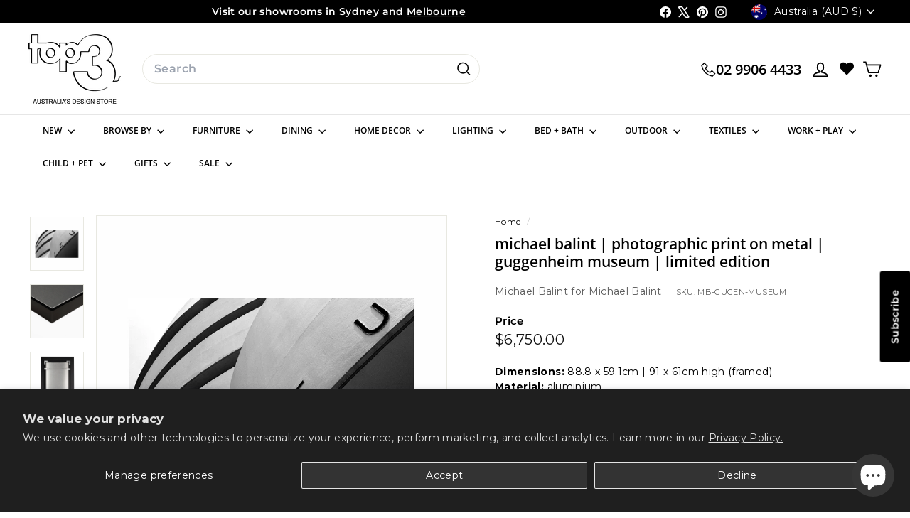

--- FILE ---
content_type: text/javascript; charset=utf-8
request_url: https://top3.com.au/products/michael-balint-photographic-print-on-metal-guggenheim-museum-limited-edition.js
body_size: 1212
content:
{"id":7774757519527,"title":"michael balint | photographic print on metal | guggenheim museum | limited edition","handle":"michael-balint-photographic-print-on-metal-guggenheim-museum-limited-edition","description":"\u003cp\u003e\u003cspan\u003eFramed photographic print on metal of the Guggenheim Museum in New York by Australian photographer Michael Balint. \u003cbr\u003e\u003cspan\u003eMichael Balint’s passions in photography are architecture and landscapes. He is known to capture objects from views that are unique and engaging. \u003cbr\u003e\u003cspan\u003eMichael has his artwork displayed and sold using an innovative and stunning process.\u003cbr\u003e\u003cbr\u003e Please note: This artwork is made to order. Please enquire about different sizes.\u003c\/span\u003e\u003c\/span\u003e\u003c\/span\u003e\u003c\/p\u003e\n\u003cp\u003e\u003cspan\u003eThe digital image is printed onto aluminium using a heat press, with a clear coating applied, so you can clearly see the raw aluminium and the grain of the base come through. \u003cbr\u003e\u003cspan\u003eFor the ultimate modern look and edge protection for the metal print, the metal frame makes for a stunning presentation. \u003cbr\u003e\u003cspan\u003eA fine edge surrounds each metal print which sits flush inside the custom designed moulding with a small gap in-between (see image). \u003cbr\u003e\u003cspan\u003eThe frame is approximately 3cm deep and comes in black aluminium. It has an adjustable wire hanging system on the back so it’s ready to hang. \u003c\/span\u003e\u003c\/span\u003e\u003c\/span\u003e\u003c\/span\u003e\u003c\/p\u003e","published_at":"2023-12-11T16:45:51+11:00","created_at":"2023-12-11T14:28:51+11:00","vendor":"Michael Balint","type":"art","tags":["1_ACCESSORIES","1_home decor","2_home decor","2hd_art","3_ prints + photographs","3_prints + photographs","3_prints and photographs","3hd_prints + photographs","4_fathers day","bulky","cod_australia","designer_michael balint","giftfinder - for him","merchandising - prints and photographs"],"price":675000,"price_min":675000,"price_max":675000,"available":true,"price_varies":false,"compare_at_price":0,"compare_at_price_min":0,"compare_at_price_max":0,"compare_at_price_varies":false,"variants":[{"id":43662193557671,"title":"Default Title","option1":"Default Title","option2":null,"option3":null,"sku":"MB-GUGEN-MUSEUM","requires_shipping":true,"taxable":true,"featured_image":null,"available":true,"name":"michael balint | photographic print on metal | guggenheim museum | limited edition","public_title":null,"options":["Default Title"],"price":675000,"weight":6000,"compare_at_price":0,"inventory_management":"shopify","barcode":null,"quantity_rule":{"min":1,"max":null,"increment":1},"quantity_price_breaks":[],"requires_selling_plan":false,"selling_plan_allocations":[]}],"images":["\/\/cdn.shopify.com\/s\/files\/1\/0574\/3018\/0007\/files\/michael_balint_guggenheim_01_1500jpg.jpg?v=1702273518","\/\/cdn.shopify.com\/s\/files\/1\/0574\/3018\/0007\/files\/michael_balint_twin_towers_corner_01_1500_9bf2f6ac-1f54-49f6-af69-5bf390187097.jpg?v=1702273546","\/\/cdn.shopify.com\/s\/files\/1\/0574\/3018\/0007\/files\/michael_balint_twin_towers_back_01_1500_ef01d5e6-99df-4a76-b4dd-d2b3dcc124da.jpg?v=1702273546"],"featured_image":"\/\/cdn.shopify.com\/s\/files\/1\/0574\/3018\/0007\/files\/michael_balint_guggenheim_01_1500jpg.jpg?v=1702273518","options":[{"name":"Title","position":1,"values":["Default Title"]}],"url":"\/products\/michael-balint-photographic-print-on-metal-guggenheim-museum-limited-edition","media":[{"alt":null,"id":28313168052391,"position":1,"preview_image":{"aspect_ratio":1.0,"height":1500,"width":1500,"src":"https:\/\/cdn.shopify.com\/s\/files\/1\/0574\/3018\/0007\/files\/michael_balint_guggenheim_01_1500jpg.jpg?v=1702273518"},"aspect_ratio":1.0,"height":1500,"media_type":"image","src":"https:\/\/cdn.shopify.com\/s\/files\/1\/0574\/3018\/0007\/files\/michael_balint_guggenheim_01_1500jpg.jpg?v=1702273518","width":1500},{"alt":null,"id":28313168216231,"position":2,"preview_image":{"aspect_ratio":1.0,"height":1500,"width":1500,"src":"https:\/\/cdn.shopify.com\/s\/files\/1\/0574\/3018\/0007\/files\/michael_balint_twin_towers_corner_01_1500_9bf2f6ac-1f54-49f6-af69-5bf390187097.jpg?v=1702273546"},"aspect_ratio":1.0,"height":1500,"media_type":"image","src":"https:\/\/cdn.shopify.com\/s\/files\/1\/0574\/3018\/0007\/files\/michael_balint_twin_towers_corner_01_1500_9bf2f6ac-1f54-49f6-af69-5bf390187097.jpg?v=1702273546","width":1500},{"alt":null,"id":28313168183463,"position":3,"preview_image":{"aspect_ratio":1.0,"height":1500,"width":1500,"src":"https:\/\/cdn.shopify.com\/s\/files\/1\/0574\/3018\/0007\/files\/michael_balint_twin_towers_back_01_1500_ef01d5e6-99df-4a76-b4dd-d2b3dcc124da.jpg?v=1702273546"},"aspect_ratio":1.0,"height":1500,"media_type":"image","src":"https:\/\/cdn.shopify.com\/s\/files\/1\/0574\/3018\/0007\/files\/michael_balint_twin_towers_back_01_1500_ef01d5e6-99df-4a76-b4dd-d2b3dcc124da.jpg?v=1702273546","width":1500}],"requires_selling_plan":false,"selling_plan_groups":[]}

--- FILE ---
content_type: text/javascript
request_url: https://top3.com.au/cdn/shop/t/95/assets/jsc-resets-scripts.js?v=59271724871409859331764315468
body_size: 6248
content:
$(function(){shippingTypeInject(),setTimeout(function(){shippingType()},900),onVariantChange(),any_label_exist(),onloadWishlist(),removeCartAuthority(),onloadScrollToSection(),onLoadCookieBar(),toggleMenu(),onloadPrdImageForCombinedListingPrd(),equalizeFeatureCollectionGridMetaHeights(),equalizeFeatureCollectionGridProductTitleHeights(),equalizeFeatureCollectionGridProductVendorHeights(),equalizeCartPageGridMetaHeights(),equalizeCartPageGridProductTitleHeights(),equalizeCartPageGridProductVendorHeights(),equalizeCartDrawerGridMetaHeights(),equalizeCartDrawerGridProductTitleHeights(),equalizeCartDrawerGridProductVendorHeights(),$(".mz-thumb").click(function(){var only_variant=$(this).attr("data-image");$("figure.mz-figure>img").attr("src",only_variant)}),$(".jsc-order-note").on("change",function(){var noteValue=$(this).val();$("#hidden_order_note").val(noteValue),console.log("Order Note value:",noteValue)});var additional_images=[],current_thumb=0;if($(".jsc-blog-right").click(function(){console.log("right");var modalImg=document.getElementById("img01");current_thumb>=additional_images.length-1?current_thumb=0:current_thumb+=1;var img=additional_images[current_thumb];console.log(img),modalImg.src=img}),$(".jsc-blog-left").click(function(){console.log("left");var modalImg=document.getElementById("img01");current_thumb==0?current_thumb=additional_images.length-1:current_thumb-=1;var img=additional_images[current_thumb];console.log(img),modalImg.src=img}),window.addEventListener("resize",function(){window.innerWidth<=768&&$(".fancybox-close").click()}),$(".jsc_order_refund").length){console.log("here");var $path=$(".jsc_order_refund"),customer_email=$path.attr("data-email"),order_name=$path.attr("data-id"),query_name=order_name;order_name.includes("#")&&(query_name=order_name.replace(/#/g,"%23"));var order_url="/admin/api/2021-10/orders/"+order_name+".json";console.log(order_url),jQuery.ajax({type:"GET",url:order_url,error:function(e2){console.log(e2)},success:function(result){console.log("result",result);var data=result.order;if(console.log("data",data),data.id==order_name){console.log("hihi");for(var refund in data.refunds){var refunded_object=data.refunds[refund],refundid=refunded_object.refund_line_items[0].line_item_id;if(console.log(refunded_object.refund_line_items.length),refunded_object.refund_line_items.length==1&&refunded_object.transactions.length){console.log("refund exists");var refundamount=refunded_object.transactions[0].amount,id="#"+refundid,price="-<span>&#36;</span>"+refundamount;console.log(id),$(id).find(".jsc-specific-refund").html(price)}}}}}).done(function(){console.log("done")})}}),shippingTypeInject=()=>{const interval=setInterval(()=>{$(".checkoutMethodsContainer.inline").length&&($(".checkoutMethodsContainer.inline").attr("onclick","shippingType()"),clearInterval(interval))},1e3)},shippingType=()=>{var $input=$('.checkoutMethodsContainer.inline input[type="radio"]:checked').val(),$method=$('.checkoutMethodsContainer.inline input[type="radio"]:checked').closest("label").find("span").text();console.log("input",$input),console.log("method",$method),$method=="Self-Collect"||$input=="pickup"?($(".jsc-cart__checkout-validate").removeAttr("onclick"),$(".jsc-cart__checkout-validate").attr("onclick","selfCollCheckout(this)"),$("#authority_to_leave").val(""),$(".jsc-authority-select-text").text("PLEASE SELECT THE AUTHORITY TO LEAVE OPTIONS"),$(".jsc-authority-select-option").find("span.is-selected").removeClass("is-selected"),$(".jsc-authority-disclamer").hide(),$(".jsc-cart-note").hide()):($(".jsc-cart__checkout-validate").removeAttr("onclick"),$(".jsc-cart__checkout-validate").attr("onclick","validate_option(this)"),$(".jsc-cart-note").show())},setCookies=(cname,cval,days)=>{const d=new Date;d.setTime(d.getTime()+days*24*60*60*1e3);let expires="expires="+d.toUTCString();document.cookie=cname+"="+cval+";"+expires+";path=/"},getCookies=cname=>{let name=cname+"=",ca=decodeURIComponent(document.cookie).split(";");for(let i=0;i<ca.length;i++){let c=ca[i];for(;c.charAt(0)==" ";)c=c.substring(1);if(c.indexOf(name)==0)return c.substring(name.length,c.length)}return""},acceptCookies=e2=>{var $this=$(e2);$this.parents(".jsc-cookies-container").hide(),setCookies("jsc-accept-cookie",!0,120)},onLoadCookieBar=()=>{var isAccpet=getCookies("jsc-accept-cookie")==="true";isAccpet?$(".jsc-cookies-container").hide():$(".jsc-cookies-container").removeClass("d-none")},selfCollCheckout=()=>{$("#checkout_btn").click()};function changeImg(evt){var img=$(evt).attr("data-src"),url="url("+img+")";$(evt).parents(".qv-images-section").find(".qv-images").css({"background-image":url})}function buildImage(imageInfo,size,className){imageInfo||(imageInfo={src:boostPFSConfig.general.no_image_url,width:480,height:480,aspect_ratio:1});var width=size.split("x")[0],height=0;!imageInfo&&imageInfo.aspect_ratio?height=width*imageInfo.aspect_ratio:height=512;var srcset="data:image/svg+xml;utf8,<svg xmlns='http://www.w3.org/2000/svg' width='X' height='Y'></svg>";srcset=srcset.replace("X",width).replace("Y",height).replace(/ /g,"%20");var html="<img "+\u00DF;return""+Utils.optimizeImage(imageInfo.src,size)+className+Utils.optimizeImage(imageInfo.src,"{size}")+imageInfo.width+imageInfo.height,html+="<div data-rimg-canvas></div>",html}function parseItem(el){var options=arguments.length>1&&arguments[1]!==void 0?arguments[1]:{},isImage=el.hasAttribute("data-rimg-template");return{el,isImage,isBackgroundImage:isImage&&el.tagName!=="IMG",scale:getData(el,"scale",options),density:window.devicePixelRatio||1,template:getData(el,"template",options),templateRender:options.templateRender||defaults.templateRender,max:getData(el,"max",options,parseSize),round:getData(el,"round",options),placeholder:getData(el,"placeholder",options,parseSize),crop:getData(el,"crop",options,processCropValue)}}function roundSize(size){var multiple=arguments.length>1&&arguments[1]!==void 0?arguments[1]:32,maxLimit=arguments.length>2&&arguments[2]!==void 0?arguments[2]:1/0;return size===0?multiple:Math.min(Math.ceil(size/multiple)*multiple,maxLimit)}function getElementSize(el){for(var size={width:0,height:0};el&&(size.width=el.offsetWidth,size.height=el.offsetHeight,!(size.width>20&&size.height>20));)el=el.parentNode;return size}function trigger(el,name){var event=document.createEvent("Event");return event.initEvent(name,!0,!0),!el.dispatchEvent(event)}function supportedDensity(item,size){return Math.min(Math.min(Math.max(item.max.width/size.width,1),item.density),Math.min(Math.max(item.max.height/size.height,1),item.density)).toFixed(2)}function setImage(item,size,isPlaceholder,onLoad){var render=item.templateRender,density=isPlaceholder?1:supportedDensity(item,size),round=isPlaceholder?1:item.round,targetWidth=size.width*density,targetHeight=size.height*density,displaySize=void 0;if(item.crop)displaySize={width:roundSize(targetWidth,round,item.max.width),height:roundSize(targetHeight,round,item.max.height)};else{var containerAspectRatio=size.width/size.height,imageAspectRatio=item.max.width/item.max.height;containerAspectRatio>imageAspectRatio?displaySize={width:roundSize(targetWidth,round,item.max.width),height:roundSize(targetWidth/imageAspectRatio,round,item.max.height)}:displaySize={width:roundSize(targetHeight*imageAspectRatio,round,item.max.width),height:roundSize(targetHeight,round,item.max.height)}}var url=render(item.template,displaySize),image=new Image;image.onload=onLoad,image.src=url,item.isBackgroundImage?item.el.style.backgroundImage="url('"+url+"')":item.el.setAttribute("srcset",url+" "+density+"x")}function loadFullImage(item,size){var el=item.el;setImage(item,size,!1,function(event){event.type==="load"?el.setAttribute("data-rimg","loaded"):(el.setAttribute("data-rimg","error"),trigger(el,"rimg:error")),trigger(el,"rimg:load")})}function loadImage(item){var el=item.el,status=el.getAttribute("data-rimg");if(!(status==="loading"||status==="loaded")){if(el.naturalWidth==0&&el.complete&&!item.isBackgroundImage){el.addEventListener("load",function cb(){el.removeEventListener("load",cb),loadImage(item)});return}if(!trigger(el,"rimg:loading")){el.setAttribute("data-rimg","loading");var size=getElementSize(item.el);size.width*=item.scale,size.height*=item.scale,item.placeholder?(item.isBackgroundImage||(el.setAttribute("width",Math.min(Math.floor(item.max.width/item.density),size.width)),el.setAttribute("height",Math.min(Math.floor(item.max.height/item.density),size.height))),setImage(item,item.placeholder,!0,function(){return loadFullImage(item,size)})):loadFullImage(item,size)}}}function load(el,options){if(el){trigger(el,"rimg:enter");var item=parseItem(el,options);item.isImage&&(item.isBackgroundImage||el.setAttribute("data-rimg-template-svg",el.getAttribute("srcset")),loadImage(item))}}function update(el,options){if(el){trigger(el,"rimg:update");var item=parseItem(el,options);item.isImage&&(item.isBackgroundImage||(el.setAttribute("data-rimg","lazy"),el.setAttribute("srcset",el.getAttribute("data-rimg-template-svg"))),loadImage(item))}}onVariantChange=()=>{$(".product-single__variants").on("change",function(e2){variantChange=$(this).find(":selected").val(),onloadvariant=1;var $vid=$(this).find(":selected").val();$(".jsc-dimension-content").hide(),$(".jsc-dimension-variant-"+$vid).show();var $val=$(".jsc-label-"+$vid).val(),$more=$(".jsc-label-"+$vid).attr("data-more");if($(".product__badge").remove(),$(".jsc-badge-pdp").children().remove(),$(".label-exist").attr("style","padding-top:15px;"),$val){var $html=`<span class="product__badge jsc-productitem__badge" data-badge-sales="" style="">${$val}</span>`;if($(".label-exist").prepend($html),$(".label-exist").attr("style","padding-top:15px;padding-bottom:20px;"),$more){var $moreHtml=`<p class="m-b-0 m-t-0 fontWeight-9 ">${$more}</p>`;$(".jsc-badge-pdp").append($moreHtml)}}})},validate_option=e2=>{$("#checkout_btn").click()},openOption=e2=>{var $this=$(e2);toggleOption()},authorityOption=e2=>{var $this=$(e2),$selectedText=$this.text();$("#authority_to_leave").val($selectedText),$(".jsc-authority-select-text").text($selectedText),$this.parent().find("span").removeClass("is-selected"),$this.addClass("is-selected"),toggleOption(),$("#jsc-error_auth").hide(),$("#authority_to_leave").val()=="AUTHORITY TO LEAVE IN SAFE SPOT (detail below)"?$(".jsc-authority-disclamer").show():$(".jsc-authority-disclamer").hide()},toggleOption=()=>{$(".jsc-authority-select-option").toggle(),$(".jsc-angle-down, .jsc-angle-up").toggleClass("jsc-angle-down jsc-angle-up")},toggle_textarea=(evt,key,p,vid)=>{var $propObj=JSON.parse(p),path=$(evt).parents(".jsc__giftwrap").find(".textarea__giftwrap"),path2=$(evt).parents(".jsc__giftwrap").find(".line_item_properties"),$intVid=parseInt(vid),$qtyField=$(evt).parents(".cart__item-sub").find(".js-qty__num"),$qty=parseInt($qtyField.val()),$minusBtn=$(evt).parents(".cart__item-sub").find(".js-qty__adjust--minus");if($(evt).prop("checked")==!0){path.show();var inputData=path2.val();$propObj.Giftwrap_text=inputData,inputData!=""&&jQuery.ajax({url:"/cart/change.js",dataType:"json",data:{id:key,properties:$propObj},error:function(){console.log(e)}})}else $(evt).prop("checked")==!1&&(path.hide(),delete $propObj.Giftwrap_text,$.isEmptyObject($propObj)?CartJS.removeItemById(key,{success:function(data,textStatus,jqXHR){console.log("goodo",data),jQuery.ajax({url:"/cart/add.js",type:"post",dataType:"json",data:{id:$intVid,quantity:$qty},error:function(){setTimeout(function(){$("#jsc-modal-new").is(":visible")||($qtyField.val($qty+1),$minusBtn.click())},900)}})},error:function(jqXHR,textStatus,errorThrown){console.log("Error occur !",errorThrown)}}):jQuery.ajax({url:"/cart/change.js",type:"post",dataType:"json",data:{id:key,properties:$propObj},success:function(){$("#jsc-modal-new").is(":visible")||($qtyField.val($qty+1),$minusBtn.click())},error:function(){console.log(e)}}))},update_line_item=(evt,key,vid,p,q)=>{var $propObj=JSON.parse(p),inputData=$(evt).parents(".jsc__giftwrap").find(".line_item_properties").val();delete $propObj.Giftwrap_text,$propObj.Giftwrap_text=inputData;var $qtyField=$(evt).parents(".cart__item-sub").find(".js-qty__num"),$qty=parseInt($qtyField.val()),$minusBtn=$(evt).parents(".cart__item-sub").find(".js-qty__adjust--minus");jQuery.ajax({url:"/cart/change.js",type:"post",dataType:"json",data:{id:key,properties:$propObj},error:function(xhr,status,error){console.log("Ajax error:",error)},success:function(){}}).done(function(e2){var path2="#textarea-"+vid;$(evt).parents(path2).find(".save_giftwrap").addClass("actived"),$qtyField.val($qty+1),$minusBtn.click();var successMessage=$('<div class="giftwrap-success-message" style="color: #28a745; font-size: 14px; margin-top: 8px; font-weight: 500;">\u2713 Gift message updated successfully!</div>');$(evt).parents(path2).find(".jsc-giftwrap-container").after(successMessage),setTimeout(function(){successMessage.fadeOut(500,function(){successMessage.remove()})},3e3)})},characters_count=(evt,vid)=>{var path=$(evt).parents(".jsc__giftwrap").find(".count_characters"),path,characters_count2=$(evt).val().length;path.text(95-characters_count2);var path2="#textarea-"+vid;$(evt).parents(path2).find(".save_giftwrap").removeClass("actived")},closeprompt=(evt,vid)=>{var id="myModal-"+vid;$(evt).parents(".prompt_box").find(".modal_prompt").hide()},any_label_exist=()=>{$(".product__badge").length&&$(".label-exist").css("padding-bottom","20px")},wishList=e2=>{var $this=$(e2),$productJson=$this.attr("data-wishjson"),$obj=JSON.parse($productJson),$isRemove=$this.hasClass("swym-added");$isRemove?window._swat.removeFromWishList({epi:$obj.epi,empi:$obj.empi,du:`${$obj.du}`,iu:`${$obj.iu}`,pr:$obj.pr,stk:$obj.stk,variants:`${$obj.variants}`},function(r){$this.removeClass("swym-added")}):window._swat.addToWishList({epi:$obj.epi,empi:$obj.empi,du:`${$obj.du}`,iu:`${$obj.iu}`,pr:$obj.pr,stk:$obj.stk,variants:`${$obj.variants}`},function(r){$this.addClass("swym-added")})},onloadWishlist=()=>{window.location.pathname.includes("/products/")&&setTimeout(function(){window._swat.fetch(function(r){for(var i=0;i<r.length;i++){var $pId=r[i].empi;$(".jsc-product_"+$pId).addClass("swym-added")}})},6e3)},removeCartAuthority=()=>{setTimeout(function(){$.when($.getJSON("/cart.js",function(cart){$cartItems=cart.items})).then(function(cart){for(var isNotGiftCardOnly=!1,a=0;a<$cartItems.length;a++)$cartItems[a].gift_card||(isNotGiftCardOnly=!0);isNotGiftCardOnly?($(".jsc-cart-note").show(),$(".jsc-cart-shipping-text").show()):(CartJS.setNote(""),$(".jsc-cart-note").hide(),$(".jsc-cart-shipping-text").hide())})},1e3)},cartRemove=e2=>{var $this=$(e2),$qtyInput=$this.closest(".cart__item").find(".js-qty__num"),$cartItem=$this.closest(".cart__item"),dataId=$qtyInput.attr("data-id"),productId=$qtyInput.attr("data-product-id"),variantId=$qtyInput.attr("data-id");console.log("Debug cart removal:",{dataId,productId,variantId,cartItemElement:$cartItem[0]}),fetch("/cart.js").then(response=>response.json()).then(cart=>{var lineItemToRemove=cart.items.find(item=>item.key===dataId||item.id===dataId||item.product_id==productId&&item.variant_id==variantId);if(console.log("Found line item to remove:",lineItemToRemove),!lineItemToRemove){console.error("Could not find matching line item in cart"),alert("Could not find item in cart. Please refresh the page.");return}fetch("/cart/change.js",{method:"POST",headers:{"Content-Type":"application/json","X-Requested-With":"XMLHttpRequest"},body:JSON.stringify({id:lineItemToRemove.key,quantity:0})}).then(response=>response.json()).then(cart2=>{console.log("Item removed successfully:",cart2),$(".cart-link__bubble-num").text(cart2.item_count),cart2.item_count===0?$(".cart-link__bubble-num").hide():$(".cart-link__bubble-num").show(),document.dispatchEvent(new CustomEvent("cart:quantity",{detail:[lineItemToRemove.key,0,$qtyInput[0]]})),document.dispatchEvent(new CustomEvent("cart:refresh")),cart2.item_count===0&&!window.location.pathname.includes("/cart")&&document.dispatchEvent(new CustomEvent("cart:close")),removeCartAuthority()}).catch(error=>{console.error("Error removing cart item:",error),alert("Failed to remove item. Please try again.")})}).catch(error=>{console.error("Error fetching cart:",error),alert("Could not load cart. Please try again.")})},newsletterPopup=e2=>{var $this=$(e2);$(".jsc-newsletter-modal").toggleClass("modal--is-active"),$("html").toggleClass("modal-open")},$(".site-nav--has-dropdown > a").click(function(){$(".site-nav__dropdown").stop().slideUp(300),$(this).next(".site-nav__dropdown").stop().slideToggle(300)}),onloadScrollToSection=()=>{var scrollToEl=$(".jsc-btn-scroll-style");if(scrollToEl.length>0)var gridSectionPosition=scrollToEl.offset(),theBtn=$(".jsc-collection-scroll"),$w=$(window).scroll(function(){var threshold=$w.scrollTop()+700;threshold>gridSectionPosition.top?(console.log("hide btn"),theBtn.css({display:"none"})):(console.log("show btn"),theBtn.css({display:"block"}))})},jscScrollToSection=e2=>{var scrollToEl=$(".jsc-btn-scroll-style");$("html, body").animate({scrollTop:scrollToEl.offset().top-180},50)},closeNewPopup=e2=>{var $this=$(e2);$this.parents("#jsc-modal-new").hide(),$(".jsc-popup-availability").children().remove()},continueNewPop=e2=>{var $this=$(e2),$id=$this.attr("data-id");$(`.jsc-atc-${$id}`).click(),console.log("clicked",$id,$this),closeNewPopup(e2)},pdpBtn=(e2,invtory)=>{var $this=$(e2),$qty=parseInt($this.parents(".product-block").find(".js-qty__num").val()),btnType=$this.attr("data-btn-type"),isContSell=$this.attr("data-cont-sale"),isDue=$this.attr("data-due"),pid=$(".jsc-add-to-cart-btn").attr("data-prod-selected-product-id"),vid=$(".jsc-add-to-cart-btn").attr("data-prod-selected-variant-id"),invtory=$(".jsc-add-to-cart-btn").attr("data-prod-selected-inventory"),$warehouse_invtory=$(".jsc-add-to-cart-btn").attr("data-warehouse-inventory"),$total_incoming_invtory=$(".jsc-add-to-cart-btn").attr("data-total-incoming-inventory"),due_month=$(".jsc-add-to-cart-btn").attr("data-month"),due_month_range=$(".jsc-add-to-cart-btn").attr("data-range"),backOrderNote="",inSupplierWarehouse=!1,enableChristmasLogic=$this.attr("data-enable-christmas-logic"),invtoryExceptSupplierWarehouseInv=invtory-$warehouse_invtory;console.log("invtoryExceptSupplierWarehouseInv",invtoryExceptSupplierWarehouseInv),console.log("BTNTYPE",btnType),$.getJSON("/cart.js",function(cart){for(let i=0;i<cart.items.length;i++){var $item=cart.items[i],$this_vid=$item.variant_id;$this_vid==vid&&($qty+=$item.quantity)}if($qty<=invtoryExceptSupplierWarehouseInv)$(`.jsc-atc-${pid}`).click();else if(isContSell=="continue"){var $total=invtory,$html=`<div class="jsc-popup-ava-child">
          <span style="font-weight:bold; font-size:12px;">Available to ship now</span><br>`,$totalInventoryExceptWarehouse=0;$total>=1?($totalInventoryExceptWarehouse=$total-$warehouse_invtory,$totalInventoryExceptWarehouse<=0&&($totalInventoryExceptWarehouse=0)):$total<=0&&($totalInventoryExceptWarehouse=0),$html+=`<span class="location fontSize-12"> ${$totalInventoryExceptWarehouse}</span>`,$html+="</div>";var $html2="";$warehouse_invtory>=1&&(inSupplierWarehouse=!0,$html2=`<div class="jsc-popup-ava-child">
            <span style="font-weight:bold; font-size:16px;">Available in our supplier warehouse</span><br>
            <span style="font-weight:normal; font-size:12px;">please allow approximately 5 business days before your order ships.</span><br>
            <span class="location fontSize-11">${$warehouse_invtory}</span>
          </div>`);var $html3="";due_month!=""?($html3=`<div class="jsc-popup-ava-child">
            <span style="font-weight:bold; font-size:12px;">More stock due: ${due_month}</span><br>`,$total_incoming_invtory>=1&&($html3+=`<span class="location fontSize-12">${$total_incoming_invtory}</span>`),$html3+="</div>"):$html3=`<div class="jsc-popup-ava-child">
            <span style="font-weight:bold; font-size:12px;">More stock due: no known eta</span><br>
          </div>`,inSupplierWarehouse&&(backOrderNote="stock location: supplier warehouse, allow + 5 days shipping time"),$total==0&&due_month!=""&&due_month_range!=""?backOrderNote=`OOS more stock due ${due_month_range} ${due_month}`:$total==0&&due_month==""&&(backOrderNote="OOS staff to contact regarding availability");var combinedHtml=$html+$html2+$html3;if($(".jsc-popup-availability").html(combinedHtml),$warehouse_invtory>=1&&enableChristmasLogic=="true"?$(".jsc-christmas-logic-msg").show():$(".jsc-christmas-logic-msg").hide(),$("#jsc-modal-new").show(),$(".jsc-tba_continue").attr("data-id",pid),$("#back_order_note").remove(),$('label[for="back_order_note"]').remove(),backOrderNote&&backOrderNote.trim()!==""){var $label=$("<label>").attr("for","back_order_note").text("back_order_note"),$input=$("<input>").attr({id:"back_order_note",type:"text",name:"properties[back_order_note]"}).val(backOrderNote);$("#jsc-line-item-property-field").append($label).append($input)}}else $(`.jsc-atc-${pid}`).click()})},checkBISBtn=(contSell,totalInv)=>{var displayBlock=".swym-isa-button-bar .swym-btn-container .swym-button{ display: block !important; }",displayNone=".swym-isa-button-bar .swym-btn-container .swym-button{ display: none !important; }",targetDisplay=contSell==="continue"&&totalInv<=0?displayBlock:displayNone;$("style").each(function(){var $styleElement=$(this),styleContent=$styleElement.html();if((styleContent.includes(displayBlock)||styleContent.includes(displayNone))&&!styleContent.includes(targetDisplay)){var newStyleContent=styleContent.includes(displayBlock)?styleContent.replace(displayBlock,displayNone):styleContent.replace(displayNone,displayBlock);$styleElement.html(newStyleContent)}})},toggleMenu=()=>{var menu=$("#jsc-inventory-location-container");menu.css("display")==="none"?(menu.css("display","block"),$(".jsc-collapsible-icon").css("transform","rotate(180deg)")):(menu.css("display","none"),$(".jsc-collapsible-icon").css("transform","rotate(0deg)"))},toggleSheet=elementId=>{var menu=$("#"+elementId);menu.css("display")==="none"?(menu.css("display","block"),$(".jsc-collapsible-icon").css("transform","rotate(180deg)")):(menu.css("display","none"),$(".jsc-collapsible-icon").css("transform","rotate(0deg)"))},setDataImage=imageTitle=>{var element=$("."+imageTitle),$isCombinedListingPrd=$(".product-single__title").attr("combined-listing-product");if($isCombinedListingPrd=="true"&&element.length>0){var clickEvent=new MouseEvent("click",{view:window,bubbles:!0,cancelable:!0});element[0].dispatchEvent(clickEvent)}},onloadPrdImageForCombinedListingPrd=()=>{var $isCombinedListingPrd=$(".product-single__title").attr("combined-listing-product"),isActiveValue="";if($isCombinedListingPrd=="true"){$(".variant-input input:checked").each(function(){isActiveValue=$(this).val()});var activeElement=$(".product__thumb.is-active");activeElement.hasClass(isActiveValue)||(activeElement.removeClass("is-active"),setDataImage(isActiveValue))}},show_more=e2=>{var $this=$(e2);$this.parents(".product-grid__content").find(".jsc-open_description").click()},document.addEventListener("ajaxProduct:added",function(event){fetch("/cart.js").then(response=>response.json()).then(cart=>{$(".cart-link__bubble-num").text(cart.item_count),cart.item_count===0?$(".cart-link__bubble-num").hide():$(".cart-link__bubble-num").show()})}),document.addEventListener("cart:updated",function(event){event.detail&&event.detail.cart&&event.detail.cart.item_count!==void 0&&($(".cart-link__bubble-num").text(event.detail.cart.item_count),event.detail.cart.item_count===0?$(".cart-link__bubble-num").hide():$(".cart-link__bubble-num").show())}),document.addEventListener("cart:refresh",function(event){fetch("/cart.js").then(response=>response.json()).then(cart=>{$(".cart-link__bubble-num").text(cart.item_count),cart.item_count===0?$(".cart-link__bubble-num").hide():$(".cart-link__bubble-num").show()})}),equalizeFeatureCollectionGridMetaHeights=()=>{$(".jsc-featured-collection .grid-item__meta").css("height","auto");var maxHeight=0;$(".jsc-featured-collection .grid-item__meta").each(function(){var currentHeight=$(this).outerHeight();currentHeight>maxHeight&&(maxHeight=currentHeight)}),$(".jsc-featured-collection .grid-item__meta").css("height",maxHeight+"px"),$(window).off("resize.equalizeFeatureCollectionMetaHeights").on("resize.equalizeFeatureCollectionMetaHeights",function(){setTimeout(function(){equalizeFeatureCollectionGridMetaHeights()},100)})},equalizeFeatureCollectionGridProductTitleHeights=()=>{$(".jsc-featured-collection .grid-product__title.fontWeight-9").css("height","auto");var maxHeight=0;$(".jsc-featured-collection .grid-product__title.fontWeight-9").each(function(){var currentHeight=$(this).outerHeight();currentHeight>maxHeight&&(maxHeight=currentHeight)}),maxHeight>0&&$(".jsc-featured-collection .grid-product__title.fontWeight-9").css("height",maxHeight+"px"),$(window).off("resize.equalizeFeatureCollectionTitleHeights").on("resize.equalizeFeatureCollectionTitleHeights",function(){setTimeout(function(){equalizeFeatureCollectionGridProductTitleHeights()},100)})},equalizeFeatureCollectionGridProductVendorHeights=()=>{$(".jsc-featured-collection .grid-product__vendor.jsc-grid-vendor").css("height","auto");var maxHeight=0;$(".jsc-featured-collection .grid-product__vendor.jsc-grid-vendor").each(function(){var currentHeight=$(this).outerHeight();currentHeight>maxHeight&&(maxHeight=currentHeight)}),maxHeight>0&&$(".jsc-featured-collection .grid-product__vendor.jsc-grid-vendor").css("height",maxHeight+"px"),$(window).off("resize.equalizeFeatureCollectionVendorHeights").on("resize.equalizeFeatureCollectionVendorHeights",function(){setTimeout(function(){equalizeFeatureCollectionGridProductVendorHeights()},100)})},equalizeCartPageGridMetaHeights=()=>{$(".cart__page .grid-item__meta").css("height","auto");var maxHeight=0;$(".cart__page .grid-item__meta").each(function(){var currentHeight=$(this).outerHeight();currentHeight>maxHeight&&(maxHeight=currentHeight)}),$(".cart__page .grid-item__meta").css("height",maxHeight+"px"),$(window).off("resize.equalizeCartDrawerMetaHeights").on("resize.equalizeCartDrawerMetaHeights",function(){setTimeout(function(){equalizeCartDrawerGridMetaHeights()},100)})},equalizeCartPageGridProductTitleHeights=()=>{$(".cart__page .grid-product__title.fontWeight-9").css("height","auto");var maxHeight=0;$(".cart__page .grid-product__title.fontWeight-9").each(function(){var currentHeight=$(this).outerHeight();currentHeight>maxHeight&&(maxHeight=currentHeight)}),console.log("maxHeight",maxHeight),maxHeight>0&&$(".cart__page .grid-product__title.fontWeight-9").css("height",maxHeight+"px"),$(window).off("resize.equalizeCartDrawerTitleHeights").on("resize.equalizeCartDrawerTitleHeights",function(){setTimeout(function(){equalizeCartDrawerGridProductTitleHeights()},100)})},equalizeCartPageGridProductVendorHeights=()=>{$(".cart__page .grid-product__vendor.jsc-grid-vendor").css("height","auto");var maxHeight=0;$(".cart__page .grid-product__vendor.jsc-grid-vendor").each(function(){var currentHeight=$(this).outerHeight();currentHeight>maxHeight&&(maxHeight=currentHeight)}),maxHeight>0&&$(".cart__page .grid-product__vendor.jsc-grid-vendor").css("height",maxHeight+"px"),$(window).off("resize.equalizeCartDrawerVendorHeights").on("resize.equalizeCartDrawerVendorHeights",function(){setTimeout(function(){equalizeCartDrawerGridProductVendorHeights()},100)})},equalizeCartDrawerGridMetaHeights=()=>{$(".cart__drawer-form .grid-item__meta").css("height","auto");var maxHeight=0;$(".cart__drawer-form .grid-item__meta").each(function(){var currentHeight=$(this).outerHeight();currentHeight>maxHeight&&(maxHeight=currentHeight)}),$(".cart__drawer-form .grid-item__meta").css("height",maxHeight+"px"),$(window).off("resize.equalizeCartDrawerMetaHeights").on("resize.equalizeCartDrawerMetaHeights",function(){setTimeout(function(){equalizeCartDrawerGridMetaHeights()},100)})},equalizeCartDrawerGridProductTitleHeights=()=>{$(".cart__drawer-form .grid-product__title.fontWeight-9").css("height","auto");var maxHeight=0;$(".cart__drawer-form .grid-product__title.fontWeight-9").each(function(){var currentHeight=$(this).outerHeight();currentHeight>maxHeight&&(maxHeight=currentHeight)}),console.log("maxHeight",maxHeight),maxHeight>0&&$(".cart__drawer-form .grid-product__title.fontWeight-9").css("height",maxHeight+"px"),$(window).off("resize.equalizeCartDrawerTitleHeights").on("resize.equalizeCartDrawerTitleHeights",function(){setTimeout(function(){equalizeCartDrawerGridProductTitleHeights()},100)})},equalizeCartDrawerGridProductVendorHeights=()=>{$(".cart__drawer-form .grid-product__vendor.jsc-grid-vendor").css("height","auto");var maxHeight=0;$(".cart__drawer-form .grid-product__vendor.jsc-grid-vendor").each(function(){var currentHeight=$(this).outerHeight();currentHeight>maxHeight&&(maxHeight=currentHeight)}),maxHeight>0&&$(".cart__drawer-form .grid-product__vendor.jsc-grid-vendor").css("height",maxHeight+"px"),$(window).off("resize.equalizeCartDrawerVendorHeights").on("resize.equalizeCartDrawerVendorHeights",function(){setTimeout(function(){equalizeCartDrawerGridProductVendorHeights()},100)})};const setBoostProductTitleHeights=()=>{$(".boost-sd__product-list .boost-sd__product-title").css("height","auto");let maxHeight=0;$(".boost-sd__product-list .boost-sd__product-title").each(function(){const currentHeight=$(this).outerHeight();currentHeight>maxHeight&&(maxHeight=currentHeight)}),maxHeight>0&&$(".boost-sd__product-list .boost-sd__product-title").css("height",maxHeight),$(window).off("resize.setBoostTitleHeights").on("resize.setBoostTitleHeights",()=>{setTimeout(setBoostProductTitleHeights,100)})};newsletterPopup=e2=>{var $this=$(e2),$newsletterPopup=$("newsletter-popup");if($newsletterPopup.length){$newsletterPopup.addClass("modal--is-active"),$("html").addClass("modal-open");var event=new CustomEvent("reminder:openNewsletter",{bubbles:!0});$newsletterPopup[0].dispatchEvent(event)}};
//# sourceMappingURL=/cdn/shop/t/95/assets/jsc-resets-scripts.js.map?v=59271724871409859331764315468


--- FILE ---
content_type: text/javascript
request_url: https://top3.com.au/cdn/shop/t/95/assets/collapsible.js?v=177773173634684916621755149282
body_size: 198
content:
import{prepareTransition}from"@archetype-themes/utils/utils";let selectors={trigger:".collapsible-trigger",module:".collapsible-content",moduleInner:".collapsible-content__inner",tabs:".collapsible-trigger--tab"},classes={hide:"hide",open:"is-open",autoHeight:"collapsible--auto-height",tabs:"collapsible-trigger--tab"},isTransitioning=!1;class AtCollapsible extends HTMLElement{connectedCallback(){this.init(this)}init(scope){(scope||document).querySelectorAll(selectors.trigger).forEach(trigger=>{let state=trigger.classList.contains(classes.open);trigger.setAttribute("aria-expanded",state),trigger.removeEventListener("click",this._toggleHandler),this._toggleHandler=this.toggle.bind(this),trigger.addEventListener("click",this._toggleHandler)})}toggle(evt){if(isTransitioning)return;isTransitioning=!0;let el=evt.currentTarget,isOpen=el.classList.contains(classes.open),isTab=el.classList.contains(classes.tabs),moduleId=el.getAttribute("aria-controls"),container=document.getElementById(moduleId);if(moduleId||(moduleId=el.dataset.controls),!moduleId){isTransitioning=!1;return}if(container||document.querySelectorAll('[data-id="'+moduleId+'"]').length>0&&(container=el.parentNode.querySelector('[data-id="'+moduleId+'"]')),!container){isTransitioning=!1;return}let height=container.querySelector(selectors.moduleInner).offsetHeight,isAutoHeight=container.classList.contains(classes.autoHeight),parentCollapsibleEl=container.parentNode.closest(selectors.module),childHeight=height;if(isTab){if(isOpen){isTransitioning=!1;return}let newModule;document.querySelectorAll(selectors.tabs+'[data-id="'+el.dataset.id+'"]').forEach(el2=>{el2.classList.remove(classes.open),newModule=document.querySelector("#"+el2.getAttribute("aria-controls")),this.setTransitionHeight(newModule,0,!0)})}if(isOpen&&isAutoHeight&&setTimeout(()=>{height=0,this.setTransitionHeight(container,height,isOpen,isAutoHeight)},0),isOpen&&!isAutoHeight&&(height=0),el.setAttribute("aria-expanded",!isOpen),isOpen?(el.classList.remove(classes.open),this.dispatchEvent(new CustomEvent("collapsible:close",{detail:{id:moduleId},bubbles:!0}))):(el.classList.add(classes.open),this.dispatchEvent(new CustomEvent("collapsible:open",{detail:{id:moduleId},bubbles:!0}))),this.setTransitionHeight(container,height,isOpen,isAutoHeight),parentCollapsibleEl){let parentHeight=parentCollapsibleEl.style.height;isOpen&&parentHeight==="auto"&&(childHeight=0);let totalHeight=isOpen?parentCollapsibleEl.offsetHeight-childHeight:height+parentCollapsibleEl.offsetHeight;this.setTransitionHeight(parentCollapsibleEl,totalHeight,!1,!1)}}setTransitionHeight(container,height,isOpen,isAutoHeight){if(container.classList.remove(classes.hide),prepareTransition(container,()=>{container.style.height=height+"px",isOpen?container.classList.remove(classes.open):container.classList.add(classes.open)}),!isOpen&&isAutoHeight){let o=container;window.setTimeout(()=>{o.style.height="auto",isTransitioning=!1},500)}else isTransitioning=!1}}customElements.define("at-collapsible",AtCollapsible);
//# sourceMappingURL=/cdn/shop/t/95/assets/collapsible.js.map?v=177773173634684916621755149282
